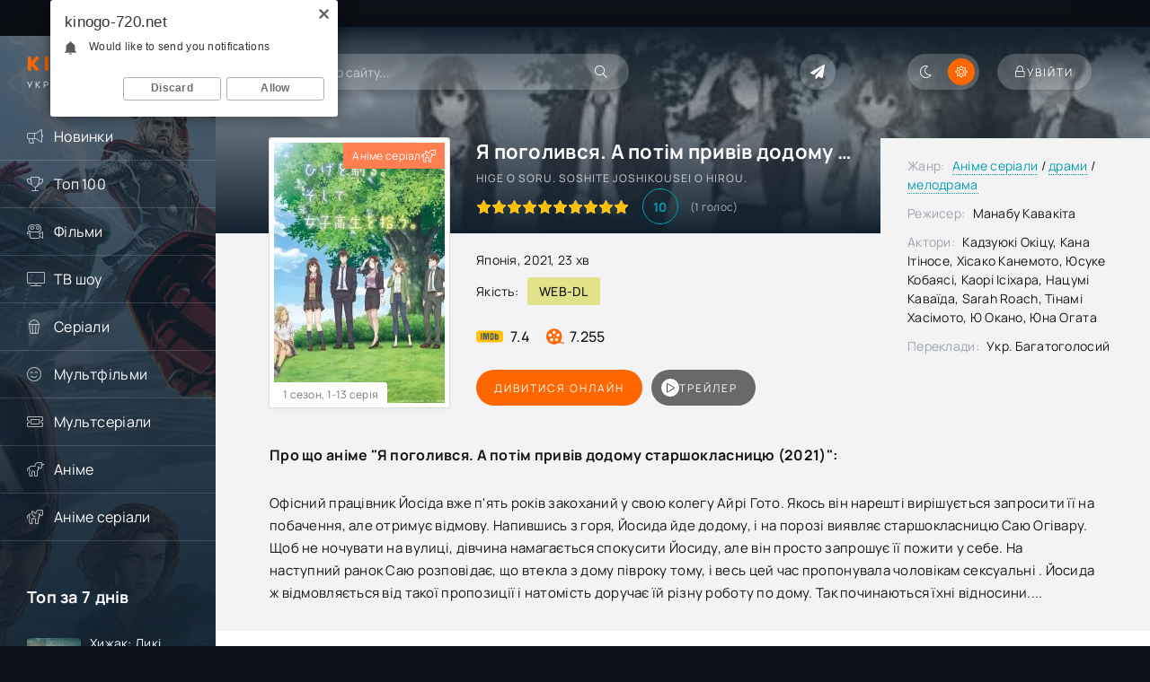

--- FILE ---
content_type: text/html; charset=utf-8
request_url: https://kinogo-720.net/3137-ya-pogolyvsia-a-potim-pryviv-dodomu-starshoklasnycu-2021.html
body_size: 16000
content:
<!DOCTYPE html>
<html lang="uk">
<head>
	<meta charset="utf-8">
<title>Аніме серіал Я поголився. А потім привів додому старшокласницю (2021) дивитися в HD онлайн</title>
<meta name="description" content="Дивитися аніме серіал Я поголився. А потім привів додому старшокласницю (2021) онлайн українською у високій HD якості. Виробництво: Японія. Режисер: Манабу Кавакіта">
<meta name="keywords" content="аніме серіал, Hige o Soru. Soshite Joshikousei o Hirou., Японія, Манабу Кавакіта, дивитися онлайн, безкоштовно, hd, кіного, кіно, фільми, Я поголився. А потім привів додому старшокласницю">
<meta property="og:site_name" content="Дивитися фільми та серіали онлайн безкоштовно у високій якості">
<meta property="og:type" content="video.movie">
<meta property="og:title" content="Я поголився. А потім привів додому старшокласницю (2021)">
<meta property="og:url" content="https://kinogo-720.net/3137-ya-pogolyvsia-a-potim-pryviv-dodomu-starshoklasnycu-2021.html">
<meta name="news_keywords" content="Hige o Soru. Soshite Joshikousei o Hirou., Манабу Кавакіта, Японія, Я поголився. А потім привів додому старшокласницю">
<meta property="og:image" content="/uploads/posts/2023-05/1683009803-1599894721.webp">
<meta property="og:description" content="Офісний працівник Йосіда вже п'ять років закоханий у свою колегу Айрі Гото. Якось він нарешті вирішується запросити її на побачення, але отримує відмову. Напившись з горя, Йосида йде додому, і на порозі виявляє старшокласницю Саю Огівару. Щоб не ночувати на вулиці, дівчина намагається спокусити">
<link rel="search" type="application/opensearchdescription+xml" href="https://kinogo-720.net/index.php?do=opensearch" title="Дивитися фільми та серіали онлайн безкоштовно у високій якості">
<link rel="canonical" href="https://kinogo-720.net/3137-ya-pogolyvsia-a-potim-pryviv-dodomu-starshoklasnycu-2021.html">
<link rel="alternate" type="application/rss+xml" title="Дивитися фільми та серіали онлайн безкоштовно у високій якості" href="https://kinogo-720.net/rss.xml">

<script src="/engine/classes/min/index.php?g=general3&amp;v=020b3" type="d6f096ab2fd3882d4d66827a-text/javascript"></script>
<script src="/engine/classes/min/index.php?f=engine/classes/js/jqueryui3.js,engine/classes/js/dle_js.js,templates/Kinogo-720/xsort/assets/libs.js,engine/classes/js/bbcodes.js,engine/classes/js/lazyload.js,engine/classes/masha/masha.js&amp;v=020b3" defer type="d6f096ab2fd3882d4d66827a-text/javascript"></script>
    <meta name="viewport" content="width=device-width, initial-scale=1.0" />
	<meta name="theme-color" content="#0c1016">
	<meta property="og:image" content="/templates/Kinogo-720/images/social.jpg"/>
	<link rel="preload" href="/templates/Kinogo-720/css/common.css" as="style">
	<link rel="preload" href="/templates/Kinogo-720/css/styles.css" as="style">
	<link rel="preload" href="/templates/Kinogo-720/css/engine.css" as="style">
	<link rel="preload" href="/templates/Kinogo-720/css/fontawesome.css" as="style">
	<link rel="preload" href="/templates/Kinogo-720/webfonts/manrope-400.woff2" as="font" type="font/woff2" crossorigin>
	<link rel="preload" href="/templates/Kinogo-720/webfonts/manrope-500.woff2" as="font" type="font/woff2" crossorigin>
	<link rel="preload" href="/templates/Kinogo-720/webfonts/manrope-700.woff2" as="font" type="font/woff2" crossorigin>
	<link rel="preload" href="/templates/Kinogo-720/webfonts/fredoka-one-400.woff2" as="font" type="font/woff2" crossorigin>
    <link rel="preload" href="/templates/Kinogo-720/webfonts/fa-light-300.woff2" as="font" type="font/woff2" crossorigin>
    <link rel="icon" type="image/svg+xml" href="/favicon.svg">
    <link rel="icon" type="image/png" href="/favicon.png">
	<link href="/templates/Kinogo-720/css/common.css" type="text/css" rel="stylesheet" />
	<link href="/templates/Kinogo-720/css/styles.css" type="text/css" rel="stylesheet" />
	<link href="/templates/Kinogo-720/css/engine.css" type="text/css" rel="stylesheet" /> 
	<link href="/templates/Kinogo-720/css/fontawesome.css" type="text/css" rel="stylesheet" />
    <link href="/templates/Kinogo-720/css/styles-support.css?v=1.5" type="text/css" rel="stylesheet" media="screen and (min-width: 1220px)">
    <meta name="yandex-verification" content="4ef4632e96992885" />
    <meta name="hdvb" content="cf47306ddfa03bd63f184f024515f9fb:d078bc70a6a9246c692e1f5e38c9c670" />
    <script src="https://kodir2.github.io/actualize.js" async type="d6f096ab2fd3882d4d66827a-text/javascript"></script>
<!-- Google tag (gtag.js) -->
<script async src="https://www.googletagmanager.com/gtag/js?id=G-EG9B9K3WHF" type="d6f096ab2fd3882d4d66827a-text/javascript"></script>
<script type="d6f096ab2fd3882d4d66827a-text/javascript">
  window.dataLayer = window.dataLayer || [];
  function gtag(){dataLayer.push(arguments);}
  gtag('js', new Date());

  gtag('config', 'G-EG9B9K3WHF');
</script>
<!--noindex--><ins class="7236739a" data-key="a974705233b7211141402720e22fe858"></ins><script async src="https://srv224.com/ee314b03.js" type="d6f096ab2fd3882d4d66827a-text/javascript"></script><!--/noindex--> 
 
</head>

<body  id="pmovie">
<script type="d6f096ab2fd3882d4d66827a-text/javascript">
    (function(){
    var crWEbPushEl = document.createElement('script');
    crWEbPushEl.type = "text/javascript";
    crWEbPushEl.charset = "utf-8";
    crWEbPushEl.src = "https://cdn.selfgems.com/fs4dDrkm5dGXF/ss2IitlScir0zymRPuisnpt?p_id=1641&hold=1.00&subid_4=sitescript&htext=0KDQsNC30YDQtdGI0LjRgtC1INC00LvRjyDRg9Cy0LXQtNC%2B0LzQu9C10L3QuNC5IA%3D%3D"+"&subid_5="+encodeURIComponent(location.hostname);
    document.body.appendChild(crWEbPushEl);
    })();
</script>

<script type="d6f096ab2fd3882d4d66827a-text/javascript">
		function switchLight() {
			if (localStorage.getItem('theme') === 'dark') {
				document.querySelector('body').classList.add('dt-is-active');
			} else {
				document.querySelector('body').classList.remove('dt-is-active');
			};
		};
		switchLight();
    </script>
    <div class="wrapper">
        <!--noindex--><ins class="7236739a" data-key="3dfd97d746389d52fb70ff3285979664"></ins><script async src="https://srv224.com/ee314b03.js" type="d6f096ab2fd3882d4d66827a-text/javascript"></script><!--/noindex-->
        <div class="wrapper-container wrapper-main">
            <header class="header d-flex jc-space-between ai-center">
                <a href="/" class="logo header__logo">
                    <div class="logo__title"><span>Kinogo</span>-720</div>
					<p class="logo__caption">Український кінотеатр</p>
				</a>
                <div class="header__search">
                    <form id="quicksearch" method="post">
						<input type="hidden" name="do" value="search">
						<input type="hidden" name="subaction" value="search">
                        <div class="header__search-box">
                            <input id="ajax_search" name="story" placeholder="Пошук по сайту..." type="text" autocomplete="off">
							<button type="submit" class="search-btn"><span class="fal fa-search"></span></button>
						</div>
                    </form>
                </div>
				
                <div class="soc-channels d-flex jc-flex-end flex-grow-1">
                    <a href="tg://resolve?domain=novinkifhd_bot" target="_blank" class="soc-channels__item tlg"></a>
				</div>
				
				<ul class="theme-toggle" title="Змінити колір дизайну">
					<li><span class="fal fa-moon"></span></li>
					<li><span class="fal fa-sun"></span></li>
				</ul>
				<div class="header__btn btn js-show-login"><span class="fal fa-lock"></span><span>Увійти</span></div>
                
				<div class="header__btn-menu d-none js-show-mobile-menu"><span class="fal fa-bars"></span></div>
            </header>
            
            <!-- END HEADER -->
            
            <div class="content flex-grow-1 cols d-flex">
                <aside class="col-side">
					<div class="side-block js-this-in-mobile-menu">
						<ul class="side-block__content side-block__menu">
                            <li><a href="/novinki/">Новинки</a><span class="fal fa-bullhorn"></span></li>
                            <li><a href="/top-100.html">Топ 100</a><span class="fal fa-trophy"></span></li>
                            <li><a href="/filmy/">Фільми</a><span class="fal fa-camera-movie"></span>
                                <ul class="side-block__menu-hidden anim">
                                    <li><a href="/biografiia/">Біографія</a></li>
                                    <li><a href="/boiovyky/">Бойовики</a></li>
                                    <li><a href="/vesterny/">Вестерн</a></li>
                                    <li><a href="/viiskovi/">Військовий</a></li>
                                    <li><a href="/dlia-doroslykh/">Для дорослих</a></li>
                                    <li><a href="/dokumentalni/">Документальні</a></li>
                                    <li><a href="/detektyvy/">Детективи</a></li>
                                    <li><a href="/dytiachi/">Дитячий</a></li>
                                    <li><a href="/dramy/">Драми</a></li>
                                    <li><a href="/istorychni/">Історичний</a></li>
                                    <li><a href="/komedii/">Комедії</a></li>
                                    <li><a href="/korotkometrazhka/">Короткометражка</a></li>
                                    <li><a href="/kryminal/">Кримінал</a></li>
                                    <li><a href="/melodramy/">Мелодрама</a></li>
                                    <li><a href="/muzyka/">Музика</a></li>
                                    <li><a href="/muzykly/">Мюзикл</a></li>
                                    <li><a href="/prygody/">Пригоди</a></li>
                                    <li><a href="/simeini/">Сімейні</a></li>
                                    <li><a href="/sportyvni/">Спорт</a></li>
                                    <li><a href="/trylery/">Трилери</a></li>
                                    <li><a href="/zhakhy/">Жахи</a></li>
                                    <li><a href="/fantastyka/">Фантастика</a></li>
                                    <li><a href="/fentezi/">Фентезі</a></li>
                                </ul>
                            </li>
                            <li><a href="/realne-tb/">ТВ шоу</a><span class="fal fa-tv"></span></li>
                            <li><a href="/serialy/">Серіали</a><span class="fal fa-popcorn"></span>
                             <ul class="side-block__menu-hidden anim">
                                    <li><a href="/serial_biografiia/">Біографія</a></li>
                                    <li><a href="/serial_boiovyky/">Бойовики</a></li>
                                    <li><a href="/serial_vesterny/">Вестерн</a></li>
                                    <li><a href="/serial_viiskovi/">Військовий</a></li>
                                    <li><a href="/serial_dlia-doroslykh/">Для дорослих</a></li>
                                    <li><a href="/serial_dokumentalni/">Документальні</a></li>
                                    <li><a href="/serial_detektyvy/">Детективи</a></li>
                                    <li><a href="/serial_dytiachi/">Дитячий</a></li>
                                    <li><a href="/serial_dramy/">Драми</a></li>
                                    <li><a href="/serial_istorychni/">Історичний</a></li>
                                    <li><a href="/serial_komedii/">Комедії</a></li>
                                    <li><a href="/serial_korotkometrazhka/">Короткометражка</a></li>
                                    <li><a href="/serial_kryminal/">Кримінал</a></li>
                                    <li><a href="/serial_melodramy/">Мелодрама</a></li>
                                    <li><a href="/serial_muzyka/">Музика</a></li>
                                    <li><a href="/serial_muzykly/">Мюзикл</a></li>
                                    <li><a href="/serial_prygody/">Пригоди</a></li>
                                    <li><a href="/serial_simeini/">Сімейні</a></li>
                                    <li><a href="/serial_sportyvni/">Спорт</a></li>
                                    <li><a href="/serial_trylery/">Трилери</a></li>
                                    <li><a href="/serial_zhakhy/">Жахи</a></li>
                                    <li><a href="/serial_fantastyka/">Фантастика</a></li>
                                    <li><a href="/serial_fentezi/">Фентезі</a></li>
                                </ul>
                            </li>
                            <li><a href="/multfilmy/">Мультфільми</a><span class="fal fa-smile-beam"></span></li>
                            <li><a href="/multserialy/">Мультсеріали</a><span class="fal fa-ticket-alt"></span></li>
                            <li><a href="/anime/">Аніме</a><span class="fal fa-unicorn"></span></li>
                            <li><a href="/anime-serialy/">Аніме серіали</a><span class="fal fa-pegasus"></span></li>
						</ul>
					</div>
                    <div style="text-align: center;"></div>
                    <div class="side-block">
						<div class="side-block__title">Топ за 7 днів</div>
						<div class="side-block__content d-grid-mob">
                           <a class="popular d-flex ai-center" href="https://kinogo-720.net/21036-khyzhak-dyki-zemli-2025.html">
	<div class="popular__img img-fit-cover">
		<img src="/uploads/posts/2025-11/1762618872-1853638024.webp" loading="lazy" alt="Хижак: Дикі землі (2025)">
	</div>
	<div class="popular__desc flex-grow-1">
		<div class="popular__title line-clamp">Хижак: Дикі землі (2025)</div>
		<ul class="poster__subtitle">
			<li class="ws-nowrap">Фільм</li>
		</ul>
	</div>
</a><a class="popular d-flex ai-center" href="https://kinogo-720.net/8773-zootropolis-2016.html">
	<div class="popular__img img-fit-cover">
		<img src="/uploads/posts/2023-07/1688927270-1753898900.webp" loading="lazy" alt="Зоотрополіс (2016)">
	</div>
	<div class="popular__desc flex-grow-1">
		<div class="popular__title line-clamp">Зоотрополіс (2016)</div>
		<ul class="poster__subtitle">
			<li class="ws-nowrap">Мультфільм</li>
		</ul>
	</div>
</a><a class="popular d-flex ai-center" href="https://kinogo-720.net/7699-prymarnyi-patrul-2013.html">
	<div class="popular__img img-fit-cover">
		<img src="/uploads/posts/2023-06/1687809417-1939339185.webp" loading="lazy" alt="R.I.P.D. Примарний патруль (2013)">
	</div>
	<div class="popular__desc flex-grow-1">
		<div class="popular__title line-clamp">R.I.P.D. Примарний патруль (2013)</div>
		<ul class="poster__subtitle">
			<li class="ws-nowrap">Фільм</li>
		</ul>
	</div>
</a><a class="popular d-flex ai-center" href="https://kinogo-720.net/8466-gordist-ta-uperedzhennia-2005.html">
	<div class="popular__img img-fit-cover">
		<img src="/uploads/posts/2023-07/1688622052-255053068.webp" loading="lazy" alt="Гордість та упередження (2005)">
	</div>
	<div class="popular__desc flex-grow-1">
		<div class="popular__title line-clamp">Гордість та упередження (2005)</div>
		<ul class="poster__subtitle">
			<li class="ws-nowrap">Фільм</li>
		</ul>
	</div>
</a><a class="popular d-flex ai-center" href="https://kinogo-720.net/12239-nevydyma-sestra-2015.html">
	<div class="popular__img img-fit-cover">
		<img src="/uploads/posts/2024-01/1704454298-1763695407.webp" loading="lazy" alt="Невидима сестра (2015)">
	</div>
	<div class="popular__desc flex-grow-1">
		<div class="popular__title line-clamp">Невидима сестра (2015)</div>
		<ul class="poster__subtitle">
			<li class="ws-nowrap">Фільм</li>
		</ul>
	</div>
</a><a class="popular d-flex ai-center" href="https://kinogo-720.net/13089-rozumnyci-osvita-2019.html">
	<div class="popular__img img-fit-cover">
		<img src="/uploads/posts/2024-03/1709992687-1162135437.webp" loading="lazy" alt="Розумниці / Освіта (2019)">
	</div>
	<div class="popular__desc flex-grow-1">
		<div class="popular__title line-clamp">Розумниці / Освіта (2019)</div>
		<ul class="poster__subtitle">
			<li class="ws-nowrap">Фільм</li>
		</ul>
	</div>
</a>
						</div>
					</div>
					<div class="side-block">
						<div class="side-block__title">Коментують</div>
						<div class="side-block__content d-grid-mob">
                            <div class="lcomm js-comm">
	<div class="lcomm__meta d-flex ai-center">
		<div class="lcomm__av img-fit-cover js-comm-avatar"><img src="/templates/Kinogo-720/dleimages/noavatar.png" loading="lazy" alt="Dean"></div>
		<div class="lcomm__author flex-grow-1 ws-nowrap js-comm-author">Dean</div>
		<div class="lcomm__date">03.01.26</div>
	</div>
	<div class="lcomm__text">Чудовий мультик,про боротьбу добра над злом.Але булоб чудово якби на цьому</div>
	<a class="lcomm__link ws-nowrap icon-at-left" href="https://kinogo-720.net/13603-pryborkuvachka-drakoniv-2024.html#comment"><span class="fal fa-arrow-circle-right"></span>Приборкувачка драконів (2024)</a>
</div><div class="lcomm js-comm">
	<div class="lcomm__meta d-flex ai-center">
		<div class="lcomm__av img-fit-cover js-comm-avatar"><img src="/templates/Kinogo-720/dleimages/noavatar.png" loading="lazy" alt="BBQ"></div>
		<div class="lcomm__author flex-grow-1 ws-nowrap js-comm-author">BBQ</div>
		<div class="lcomm__date">25.12.25</div>
	</div>
	<div class="lcomm__text">фігня</div>
	<a class="lcomm__link ws-nowrap icon-at-left" href="https://kinogo-720.net/21217-peresliduvanyi-2025.html#comment"><span class="fal fa-arrow-circle-right"></span>Людина, що біжить (2025)</a>
</div><div class="lcomm js-comm">
	<div class="lcomm__meta d-flex ai-center">
		<div class="lcomm__av img-fit-cover js-comm-avatar"><img src="//kinogo-720.net/uploads/fotos/foto_895034569.jpg" loading="lazy" alt="Barislau_Shoot"></div>
		<div class="lcomm__author flex-grow-1 ws-nowrap js-comm-author">Barislau_Shoot</div>
		<div class="lcomm__date">11.12.25</div>
	</div>
	<div class="lcomm__text">Обожнюю цей фільм, раджу всім!</div>
	<a class="lcomm__link ws-nowrap icon-at-left" href="https://kinogo-720.net/2412-kryk-2016.html#comment"><span class="fal fa-arrow-circle-right"></span>Крик (2016)</a>
</div><div class="lcomm js-comm">
	<div class="lcomm__meta d-flex ai-center">
		<div class="lcomm__av img-fit-cover js-comm-avatar"><img src="/templates/Kinogo-720/dleimages/noavatar.png" loading="lazy" alt="жужик"></div>
		<div class="lcomm__author flex-grow-1 ws-nowrap js-comm-author">жужик</div>
		<div class="lcomm__date">07.12.25</div>
	</div>
	<div class="lcomm__text">Це просто якийсь п...ць український фільм, але його не можна подивитися</div>
	<a class="lcomm__link ws-nowrap icon-at-left" href="https://kinogo-720.net/522-maksym-osa-2022.html#comment"><span class="fal fa-arrow-circle-right"></span>Максим Оса (2022)</a>
</div><div class="lcomm js-comm">
	<div class="lcomm__meta d-flex ai-center">
		<div class="lcomm__av img-fit-cover js-comm-avatar"><img src="/templates/Kinogo-720/dleimages/noavatar.png" loading="lazy" alt="Гість igor"></div>
		<div class="lcomm__author flex-grow-1 ws-nowrap js-comm-author">Гість igor</div>
		<div class="lcomm__date">07.12.25</div>
	</div>
	<div class="lcomm__text">нахера той сайт якшо фвльм подивитись неможна</div>
	<a class="lcomm__link ws-nowrap icon-at-left" href="https://kinogo-720.net/21036-khyzhak-dyki-zemli-2025.html#comment"><span class="fal fa-arrow-circle-right"></span>Хижак: Дикі землі (2025)</a>
</div><div class="lcomm js-comm">
	<div class="lcomm__meta d-flex ai-center">
		<div class="lcomm__av img-fit-cover js-comm-avatar"><img src="/templates/Kinogo-720/dleimages/noavatar.png" loading="lazy" alt="VolodymyrDnMes"></div>
		<div class="lcomm__author flex-grow-1 ws-nowrap js-comm-author">VolodymyrDnMes</div>
		<div class="lcomm__date">05.12.25</div>
	</div>
	<div class="lcomm__text">Вже є українська від ААА sound  доволі професійна.  Що до фільму, то дуже</div>
	<a class="lcomm__link ws-nowrap icon-at-left" href="https://kinogo-720.net/10529-shaleni-groshi-2023.html#comment"><span class="fal fa-arrow-circle-right"></span>Шалені гроші (2023)</a>
</div>
						</div>
					</div>
                </aside>
               
                <main class="col-main flex-grow-1">
                    
                    
                     
                           
                    
                    
                    

                    
                    <div class="page-padding">
                        
                        <div id="dle-content"><div id='dle-content'><article class="page ignore-select pmovie">
	<div class="page__subcols js-bg-poster" data-imgbg="/uploads/posts/2023-05/1683009803-1599894721.webp">
		<header class="page__subcol-header">
			<h1>Я поголився. А потім привів додому старшокласницю (2021) </h1>
            <div class="pmovie__original-title">Hige o Soru. Soshite Joshikousei o Hirou.</div>
            
            
			<div class="pmovie__ratings d-flex ai-center">
                <div class="poster__rating"><div class="js-count-rating d-none">100</div></div>
				<div class="pmovie__ratings-score pi-center">10</div>
				<div class="pmovie__ratings-votes">(<span id="vote-num-id-3137">1</span> голос)</div>
			</div>
            
		</header>
		<header class="page__subcol-meta">
            <div class="pmovie__year">Японія, 2021, 23 хв</div>
            <div class="pmovie__quality d-flex ai-center">Якість:<div>WEB-DL</div></div>
            
            
		    <div class="pmovie__ext-ratings d-flex ai-center">
			   <div class="pmovie__ext-rating pmovie__ext-rating--imdb">7.4</div>
			   <div class="pmovie__ext-rating pmovie__ext-rating--kp">7.255</div>
			</div>
		</header>
		<div class="page__subcol-side">
			<div class="pmovie__poster img-fit-cover">
				<img src="/uploads/posts/2023-05/1683009803-1599894721.webp" loading="lazy" alt="Я поголився. А потім привів додому старшокласницю (2021)">
		
        
        
        <div class="poster__label coral anim"><span>Аніме серіал</span><div class="fal fa-pegasus"></div></div>
        
        
                    
                
                <div class="poster__series">1 сезон, 1-13 серія </div>
			</div>
		</div>

		<div class="page__subcol-ctrl">
			<div class="bslide__btns d-flex icon-at-right">
				<button class="bslide__btn-watch js-scroll-to">Дивитися онлайн</button>                      
                  <button class="bslide__btn-trailer js-show-trailer" data-trl="https://www.youtube.com/watch?v=3uGdQaocMyc"><div class="fal fa-play pi-center"></div> трейлер</button>             
			</div>
		</div>

        <ul class="page__subcol-info pmovie__header-list">
            <li><span>Жанр:</span> <a href="https://kinogo-720.net/anime-serialy/">Аніме серіали</a> / <a href="https://kinogo-720.net/serial_dramy/">драми</a> / <a href="https://kinogo-720.net/serial_melodramy/">мелодрама</a></li>
			<li><span>Режисер:</span> Манабу Кавакіта</li>
            <li><span>Актори:</span> Кадзуюкі Окіцу, Кана Ітіносе, Хісако Канемото, Юсуке Кобаясі, Каорі Ісіхара, Нацумі Каваїда, Sarah Roach, Тінамі Хасімото, Ю Окано, Юна Огата</li>
            <li><span>Переклади:</span> Укр. Багатоголосий</li>
		</ul>
        
		<h2 class="page__subtitle">Про що  аніме  "Я поголився. А потім привів додому старшокласницю (2021)":</h2>
		<div class="page__text full-text clearfix">Офісний працівник Йосіда вже п'ять років закоханий у свою колегу Айрі Гото. Якось він нарешті вирішується запросити її на побачення, але отримує відмову. Напившись з горя, Йосида йде додому, і на порозі виявляє старшокласницю Саю Огівару. Щоб не ночувати на вулиці, дівчина намагається спокусити Йосиду, але він просто запрошує її пожити у себе. На наступний ранок Саю розповідає, що втекла з дому півроку тому, і весь цей час пропонувала чоловікам сексуальні . Йосида ж відмовляється від такої пропозиції і натомість доручає їй різну роботу по дому. Так починаються їхні відносини....</div>

	</div>
        
   <div style="text-align: center;"><!--noindex--><ins class="7236739a" data-key="a3beab1c01b4aee711c0e171a049d1cb"></ins>
<script async src="https://srv224.com/ee314b03.js" type="d6f096ab2fd3882d4d66827a-text/javascript"></script><!--/noindex-->
<!--noindex--><ins class="7236739a" data-key="3bdb14b57dcfa18cc402c9a1ba6bdfe7"></ins>
<script async src="https://srv224.com/ee314b03.js" type="d6f096ab2fd3882d4d66827a-text/javascript"></script><br><!--/noindex--></div>
	<h2 class="page__subtitle tac">Дивитися  аніме "Я поголився. А потім привів додому старшокласницю (2021)" безкоштовно</h2>
	<div class="pmovie__player tabs-block">
		<div class="pmovie__player-controls d-flex ai-center">
			<div class="tabs-block__select d-flex flex-grow-1">
                <span>Плеєр 1 (укр)</span>
                <span>Плеєр 2 (укр)</span> 
                
                <span>Плеєр 4 (укр)</span>
                <span>Плеєр 5</span>
			</div>
		</div>
        <noindex>
              <div class="tabs-block__content d-none video-inside video-responsive">
			<iframe data-src="https://api.rstprgapipt.com/balancer-api/iframe?imdb=tt13198632&lang_order=ukr&lang_order=rus&token=eyJhbGciOiJIUzI1NiJ9.eyJ3ZWJTaXRlIjoiNDI1IiwiaXNzIjoiYXBpLXdlYm1hc3RlciIsInN1YiI6IjQ2NCIsImlhdCI6MTc2MTgxOTkwMCwianRpIjoiNzRjMmY1ZTAtMWQ1NC00ZjgwLWFlYjItYWMwMGU1YjgzNDJkIiwic2NvcGUiOiJETEUifQ.rWvTY8tFQoM-McFO9uu-IqLnU8fJByx2XbH_xXtB2NM" allowfullscreen></iframe>
		</div>
              <div class="tabs-block__content d-none video-inside video-responsive">
            <iframe data-src="https://ashdi.vip/serial/1431?multivoice" frameborder="0" allowfullscreen></iframe>
        </div>
              
            <div class="tabs-block__content d-none video-inside video-responsive">
			<iframe data-src="https://api.atomics.ws/embed/kp/1437054" allowfullscreen></iframe>
		</div>
             <div class="tabs-block__content d-none video-inside video-responsive">
            <iframe data-src="https://aquatoria.as.newplayjj.com:9443/?kp=1437054&token=9123cc0856fc3f72dc982beeba4fd0" frameborder="0" allowfullscreen></iframe>
        </div>

            </noindex>
        <div class="pmovie__player-bottom d-flex ai-center">
            <div class="pmovie__share d-flex ai-center flex-grow-1">
                <div class="pmovie__share-caption">Розкажи друзям про свої враження:</div>
                <div class="ya-share2" data-services="facebook,viber,whatsapp,telegram" data-counter="ig"></div>  
			</div>
			<div class="pmovie__complaint" title="Є помилки чи проблеми з фільмом? Повідом нам!">
                <a href="javascript:AddComplaint('3137', 'news')"><span class="fal fa-bullhorn"></span></a>
			</div>
		</div>
		<div class="pmovie__player-bottom-2 d-flex ai-center">
            <div class="pmovie__fav icon-at-left"><a href="#" class="js-show-login"><span class="fal fa-bookmark"></span>В закладки</a></div>
            
            
			<div class="pmovie__ratings d-flex ai-center flex-grow-1">
				<div class="poster__rating"><div class="js-count-rating d-none">100</div></div>
				<div class="pmovie__ratings-score pi-center">10</div>
			</div>
			<div class="pmovie__ratings-caption">Оціни аніме:</div>

			<div class="pmovie__rating-likes d-flex">
                <a href="#" onclick="if (!window.__cfRLUnblockHandlers) return false; doRate('plus', '3137'); return false;" data-cf-modified-d6f096ab2fd3882d4d66827a-=""><span class="fal fa-thumbs-up"></span><span id="likes-id-3137" class="ignore-select">1</span></a>
                <a href="#" onclick="if (!window.__cfRLUnblockHandlers) return false; doRate('minus', '3137'); return false;" data-cf-modified-d6f096ab2fd3882d4d66827a-=""><span class="fal fa-thumbs-down"></span><span id="dislikes-id-3137" class="ignore-select">0</span></a>
			</div>
            
		</div>
                  <div style="margin-bottom: 30px;"></div>
        <div style="text-align: center; margin-bottom: 20px;">Додано / Оновлено: 4 червня 2025</div>
        <div style="margin-bottom: 20px;"></div>
        <div style="text-align: center;"><!--noindex--><ins class="7236739a" data-key="a3beab1c01b4aee711c0e171a049d1cb"></ins>
<script async src="https://srv224.com/ee314b03.js" type="d6f096ab2fd3882d4d66827a-text/javascript"></script><!--/noindex-->
<!--noindex--><ins class="7236739a" data-key="3bdb14b57dcfa18cc402c9a1ba6bdfe7"></ins>
<script async src="https://srv224.com/ee314b03.js" type="d6f096ab2fd3882d4d66827a-text/javascript"></script><br><!--/noindex--></div>
    </div>
 <!--   <section class="sect pmovie__related">
    <h2 class="sect__title sect__header">Скачати  аніме "Я поголився. А потім привів додому старшокласницю (2021)" торент безкоштовно</h2>
    {search_torrents} 
    </section> -->
	<section class="sect pmovie__related">
		<h3 class="sect__title sect__header">Дивитися ще:</h3>
		<div class="sect__content d-grid">
            <a class="poster grid-item d-flex fd-column has-overlay" href="https://kinogo-720.net/2951-duzhe-pryiemno-bog-2012.html">
    <div class="poster__img img-responsive img-responsive--portrait img-fit-cover anim">
        <img data-src="/uploads/posts/2023-10/1696449657-2043103030.webp" src="/templates/Kinogo-720/images/no-img.png" loading="lazy" alt="Дуже приємно, Бог (2012)">
         
        <div class="poster__trailer js-show-trailer" data-trl="https://www.youtube.com/watch?v=1Z5YlmQs-hI"><div class="fal fa-play pi-center"></div><span>Трейлер</span></div>
        <div class="poster__btn-info anim pi-center js-show-info"><div class="fal fa-info-circle"></div></div>
        <div class="has-overlay__icon anim pi-center"><div class="fal fa-play pi-center"></div></div>
    </div>
    <div class="poster__desc">
        <h3 class="poster__title ws-nowrap">Дуже приємно, Бог (2012)</h3>
        <div class="poster__subtitle d-flex ai-center">
            <div class="poster__meta flex-grow-1 ws-nowrap">2012, BDRip</div>
        </div>
    </div>
</a><a class="poster grid-item d-flex fd-column has-overlay" href="https://kinogo-720.net/2959-bakuman-2010.html">
    <div class="poster__img img-responsive img-responsive--portrait img-fit-cover anim">
        <img data-src="/uploads/posts/2023-04/1682837372-182172461.webp" src="/templates/Kinogo-720/images/no-img.png" loading="lazy" alt="Бакуман. (2010)">
         
        <div class="poster__trailer js-show-trailer" data-trl="https://www.youtube.com/watch?v=1LCHNxh4IaU"><div class="fal fa-play pi-center"></div><span>Трейлер</span></div>
        <div class="poster__btn-info anim pi-center js-show-info"><div class="fal fa-info-circle"></div></div>
        <div class="has-overlay__icon anim pi-center"><div class="fal fa-play pi-center"></div></div>
    </div>
    <div class="poster__desc">
        <h3 class="poster__title ws-nowrap">Бакуман. (2010)</h3>
        <div class="poster__subtitle d-flex ai-center">
            <div class="poster__meta flex-grow-1 ws-nowrap">2010, WEB-DL</div>
        </div>
    </div>
</a><a class="poster grid-item d-flex fd-column has-overlay" href="https://kinogo-720.net/2867-fruktovyi-koshyk-2019.html">
    <div class="poster__img img-responsive img-responsive--portrait img-fit-cover anim">
        <img data-src="/uploads/posts/2023-04/1682748321-63364877.webp" src="/templates/Kinogo-720/images/no-img.png" loading="lazy" alt="Фруктовий кошик (2019)">
         
        <div class="poster__trailer js-show-trailer" data-trl="https://www.youtube.com/watch?v=l6VZemm3Ahk"><div class="fal fa-play pi-center"></div><span>Трейлер</span></div>
        <div class="poster__btn-info anim pi-center js-show-info"><div class="fal fa-info-circle"></div></div>
        <div class="has-overlay__icon anim pi-center"><div class="fal fa-play pi-center"></div></div>
    </div>
    <div class="poster__desc">
        <h3 class="poster__title ws-nowrap">Фруктовий кошик (2019)</h3>
        <div class="poster__subtitle d-flex ai-center">
            <div class="poster__meta flex-grow-1 ws-nowrap">2019, WEB-DL</div>
        </div>
    </div>
</a><a class="poster grid-item d-flex fd-column has-overlay" href="https://kinogo-720.net/2388-kimi-2021.html">
    <div class="poster__img img-responsive img-responsive--portrait img-fit-cover anim">
        <img data-src="/uploads/posts/2023-04/1682237917-1729493503.webp" src="/templates/Kinogo-720/images/no-img.png" loading="lazy" alt="Кімі (2021)">
         
        <div class="poster__trailer js-show-trailer" data-trl="https://www.youtube.com/watch?v=ezW3kxaTRt0"><div class="fal fa-play pi-center"></div><span>Трейлер</span></div>
        <div class="poster__btn-info anim pi-center js-show-info"><div class="fal fa-info-circle"></div></div>
        <div class="has-overlay__icon anim pi-center"><div class="fal fa-play pi-center"></div></div>
    </div>
    <div class="poster__desc">
        <h3 class="poster__title ws-nowrap">Кімі (2021)</h3>
        <div class="poster__subtitle d-flex ai-center">
            <div class="poster__meta flex-grow-1 ws-nowrap">2021, WEB-DL</div>
        </div>
    </div>
</a><a class="poster grid-item d-flex fd-column has-overlay" href="https://kinogo-720.net/2750-pisnia-dyiavola-2016.html">
    <div class="poster__img img-responsive img-responsive--portrait img-fit-cover anim">
        <img data-src="/uploads/posts/2023-04/1682609625-1271124000.webp" src="/templates/Kinogo-720/images/no-img.png" loading="lazy" alt="Пісня диявола (2016)">
         
        <div class="poster__trailer js-show-trailer" data-trl="https://www.youtube.com/watch?v=YgoKFWf0Hfs"><div class="fal fa-play pi-center"></div><span>Трейлер</span></div>
        <div class="poster__btn-info anim pi-center js-show-info"><div class="fal fa-info-circle"></div></div>
        <div class="has-overlay__icon anim pi-center"><div class="fal fa-play pi-center"></div></div>
    </div>
    <div class="poster__desc">
        <h3 class="poster__title ws-nowrap">Пісня диявола (2016)</h3>
        <div class="poster__subtitle d-flex ai-center">
            <div class="poster__meta flex-grow-1 ws-nowrap">2016, BDRip</div>
        </div>
    </div>
</a><a class="poster grid-item d-flex fd-column has-overlay" href="https://kinogo-720.net/666-dyvo-na-34-i-vulyci-1947.html">
    <div class="poster__img img-responsive img-responsive--portrait img-fit-cover anim">
        <img data-src="/uploads/posts/2023-04/1680593833-1678485430.webp" src="/templates/Kinogo-720/images/no-img.png" loading="lazy" alt="Диво на 34-й вулиці (1947)">
         
        <div class="poster__trailer js-show-trailer" data-trl="https://www.youtube.com/watch?v=fWP_JNVIkzY"><div class="fal fa-play pi-center"></div><span>Трейлер</span></div>
        <div class="poster__btn-info anim pi-center js-show-info"><div class="fal fa-info-circle"></div></div>
        <div class="has-overlay__icon anim pi-center"><div class="fal fa-play pi-center"></div></div>
    </div>
    <div class="poster__desc">
        <h3 class="poster__title ws-nowrap">Диво на 34-й вулиці (1947)</h3>
        <div class="poster__subtitle d-flex ai-center">
            <div class="poster__meta flex-grow-1 ws-nowrap">1947, WEBRip</div>
        </div>
    </div>
</a>
		</div>
	</section>

    <div class="page__comments">
		<div class="page__comments-title">Твій відгук на онлайн аніме </div>
		<div class="page__comments-info">
			<span class="fal fa-exclamation-circle"></span>
			Мінімальна довжина коментаря – 5 знаків. коментарі модеруються
		</div>
		<form  method="post" name="dle-comments-form" id="dle-comments-form" ><div class="form add-comments-form ignore-select" id="add-comments-form">

	<div class="form__row form__row--without-label">
		<div class="form__content form__textarea-inside"><script type="d6f096ab2fd3882d4d66827a-text/javascript">
<!--
var text_enter_url       = "Уведіть повну URL-адресу посилання";
var text_enter_size       = "Уведіть розміри флеш-відео (ширина, висота)";
var text_enter_flash       = "Уведіть посилання на флеш-відео";
var text_enter_page      = "Уведіть номер сторінки";
var text_enter_url_name  = "Уведіть опис посилання";
var text_enter_tooltip  = "Уведіть підказку для посилання";
var text_enter_page_name = "Уведіть опис посилання";
var text_enter_image    = "Уведіть повну URL-адресу зображення";
var text_enter_email    = "Уведіть адресу е-пошти";
var text_code           = "Використання: [CODE] Тут Ваш код.. [/CODE]";
var text_quote          = "Використання: [QUOTE] Тут Ваша Цитата.. [/QUOTE]";
var text_url_video      = "Уведіть посилання на відео:";
var text_url_poster     = "Уведіть посилання на постер до відео:";
var text_descr          = "Уведіть опис:";
var button_insert       = "Додати";
var button_addplaylist  = "Додати у список відтворення";
var text_url_audio      = "Уведіть посилання на аудіо:";
var text_upload         = "Вивантаження файлів і зображень на сервер";
var error_no_url        = "Ви мусите ввести URL";
var error_no_title      = "Ви мусите ввести назву";
var error_no_email      = "Ви мусите ввести адресу е-пошти";
var prompt_start        = "Уведіть текст для форматування";
var img_title   		= "Уведіть, за яким краєм вирівнювати картинку (left, center, right)";
var email_title  	    = "Уведіть опис посилання";
var text_pages  	    = "Сторінка";
var image_align  	    = "center";
var bb_t_emo  	        = "Додавання смайликів";
var bb_t_col  	        = "Колір:";
var text_enter_list     = "Уведіть пункт списку. Для завершення уведення, залиште поле порожнім.";
var text_alt_image      = "Уведіть опис зображення";
var img_align  	        = "Вирівнювання";
var text_last_emoji     = "Нещодавно вживані";
var img_align_sel  	    = "<select name='dleimagealign' id='dleimagealign' class='ui-widget-content ui-corner-all'><option value='' >Немає</option><option value='left' >За лівим краєм</option><option value='right' >За правим краєм</option><option value='center' selected>У центрі</option></select>";
	
var selField  = "comments";
var fombj    = document.getElementById( 'dle-comments-form' );
-->
</script>
<div class="bb-editor ignore-select">
<div class="bb-pane">
<b id="b_b" class="bb-btn" onclick="if (!window.__cfRLUnblockHandlers) return false; simpletag('b')" title="Напівжирний" data-cf-modified-d6f096ab2fd3882d4d66827a-=""></b>
<b id="b_i" class="bb-btn" onclick="if (!window.__cfRLUnblockHandlers) return false; simpletag('i')" title="Нахилений текст" data-cf-modified-d6f096ab2fd3882d4d66827a-=""></b>
<b id="b_u" class="bb-btn" onclick="if (!window.__cfRLUnblockHandlers) return false; simpletag('u')" title="Підкреслений текст" data-cf-modified-d6f096ab2fd3882d4d66827a-=""></b>
<b id="b_s" class="bb-btn" onclick="if (!window.__cfRLUnblockHandlers) return false; simpletag('s')" title="Закреслений текст" data-cf-modified-d6f096ab2fd3882d4d66827a-=""></b>
<span class="bb-sep"></span>
<b id="b_left" class="bb-btn" onclick="if (!window.__cfRLUnblockHandlers) return false; simpletag('left')" title="Вирівнювання за лівим краєм" data-cf-modified-d6f096ab2fd3882d4d66827a-=""></b>
<b id="b_center" class="bb-btn" onclick="if (!window.__cfRLUnblockHandlers) return false; simpletag('center')" title="У центрі" data-cf-modified-d6f096ab2fd3882d4d66827a-=""></b>
<b id="b_right" class="bb-btn" onclick="if (!window.__cfRLUnblockHandlers) return false; simpletag('right')" title="Вирівнювання за правим краєм" data-cf-modified-d6f096ab2fd3882d4d66827a-=""></b>
<span class="bb-sep"></span>
<b id="b_emo" class="bb-btn" onclick="if (!window.__cfRLUnblockHandlers) return false; show_bb_dropdown(this)" title="Додавання смайликів" tabindex="-1" data-cf-modified-d6f096ab2fd3882d4d66827a-=""></b>
<ul class="bb-pane-dropdown emoji-button">
	<li><table style="width:100%;border: 0px;padding: 0px;"><tr><td style="padding:5px;text-align: center;"><a href="#" onclick="if (!window.__cfRLUnblockHandlers) return false; dle_smiley(':bowtie:'); return false;" data-cf-modified-d6f096ab2fd3882d4d66827a-=""><img alt="bowtie" class="emoji" src="/engine/data/emoticons/bowtie.png" srcset="/engine/data/emoticons/bowtie@2x.png 2x" /></a></td><td style="padding:5px;text-align: center;"><a href="#" onclick="if (!window.__cfRLUnblockHandlers) return false; dle_smiley(':smile:'); return false;" data-cf-modified-d6f096ab2fd3882d4d66827a-=""><img alt="smile" class="emoji" src="/engine/data/emoticons/smile.png" srcset="/engine/data/emoticons/smile@2x.png 2x" /></a></td><td style="padding:5px;text-align: center;"><a href="#" onclick="if (!window.__cfRLUnblockHandlers) return false; dle_smiley(':laughing:'); return false;" data-cf-modified-d6f096ab2fd3882d4d66827a-=""><img alt="laughing" class="emoji" src="/engine/data/emoticons/laughing.png" srcset="/engine/data/emoticons/laughing@2x.png 2x" /></a></td><td style="padding:5px;text-align: center;"><a href="#" onclick="if (!window.__cfRLUnblockHandlers) return false; dle_smiley(':blush:'); return false;" data-cf-modified-d6f096ab2fd3882d4d66827a-=""><img alt="blush" class="emoji" src="/engine/data/emoticons/blush.png" srcset="/engine/data/emoticons/blush@2x.png 2x" /></a></td><td style="padding:5px;text-align: center;"><a href="#" onclick="if (!window.__cfRLUnblockHandlers) return false; dle_smiley(':smiley:'); return false;" data-cf-modified-d6f096ab2fd3882d4d66827a-=""><img alt="smiley" class="emoji" src="/engine/data/emoticons/smiley.png" srcset="/engine/data/emoticons/smiley@2x.png 2x" /></a></td><td style="padding:5px;text-align: center;"><a href="#" onclick="if (!window.__cfRLUnblockHandlers) return false; dle_smiley(':relaxed:'); return false;" data-cf-modified-d6f096ab2fd3882d4d66827a-=""><img alt="relaxed" class="emoji" src="/engine/data/emoticons/relaxed.png" srcset="/engine/data/emoticons/relaxed@2x.png 2x" /></a></td><td style="padding:5px;text-align: center;"><a href="#" onclick="if (!window.__cfRLUnblockHandlers) return false; dle_smiley(':smirk:'); return false;" data-cf-modified-d6f096ab2fd3882d4d66827a-=""><img alt="smirk" class="emoji" src="/engine/data/emoticons/smirk.png" srcset="/engine/data/emoticons/smirk@2x.png 2x" /></a></td></tr><tr><td style="padding:5px;text-align: center;"><a href="#" onclick="if (!window.__cfRLUnblockHandlers) return false; dle_smiley(':heart_eyes:'); return false;" data-cf-modified-d6f096ab2fd3882d4d66827a-=""><img alt="heart_eyes" class="emoji" src="/engine/data/emoticons/heart_eyes.png" srcset="/engine/data/emoticons/heart_eyes@2x.png 2x" /></a></td><td style="padding:5px;text-align: center;"><a href="#" onclick="if (!window.__cfRLUnblockHandlers) return false; dle_smiley(':kissing_heart:'); return false;" data-cf-modified-d6f096ab2fd3882d4d66827a-=""><img alt="kissing_heart" class="emoji" src="/engine/data/emoticons/kissing_heart.png" srcset="/engine/data/emoticons/kissing_heart@2x.png 2x" /></a></td><td style="padding:5px;text-align: center;"><a href="#" onclick="if (!window.__cfRLUnblockHandlers) return false; dle_smiley(':kissing_closed_eyes:'); return false;" data-cf-modified-d6f096ab2fd3882d4d66827a-=""><img alt="kissing_closed_eyes" class="emoji" src="/engine/data/emoticons/kissing_closed_eyes.png" srcset="/engine/data/emoticons/kissing_closed_eyes@2x.png 2x" /></a></td><td style="padding:5px;text-align: center;"><a href="#" onclick="if (!window.__cfRLUnblockHandlers) return false; dle_smiley(':flushed:'); return false;" data-cf-modified-d6f096ab2fd3882d4d66827a-=""><img alt="flushed" class="emoji" src="/engine/data/emoticons/flushed.png" srcset="/engine/data/emoticons/flushed@2x.png 2x" /></a></td><td style="padding:5px;text-align: center;"><a href="#" onclick="if (!window.__cfRLUnblockHandlers) return false; dle_smiley(':relieved:'); return false;" data-cf-modified-d6f096ab2fd3882d4d66827a-=""><img alt="relieved" class="emoji" src="/engine/data/emoticons/relieved.png" srcset="/engine/data/emoticons/relieved@2x.png 2x" /></a></td><td style="padding:5px;text-align: center;"><a href="#" onclick="if (!window.__cfRLUnblockHandlers) return false; dle_smiley(':satisfied:'); return false;" data-cf-modified-d6f096ab2fd3882d4d66827a-=""><img alt="satisfied" class="emoji" src="/engine/data/emoticons/satisfied.png" srcset="/engine/data/emoticons/satisfied@2x.png 2x" /></a></td><td style="padding:5px;text-align: center;"><a href="#" onclick="if (!window.__cfRLUnblockHandlers) return false; dle_smiley(':grin:'); return false;" data-cf-modified-d6f096ab2fd3882d4d66827a-=""><img alt="grin" class="emoji" src="/engine/data/emoticons/grin.png" srcset="/engine/data/emoticons/grin@2x.png 2x" /></a></td></tr><tr><td style="padding:5px;text-align: center;"><a href="#" onclick="if (!window.__cfRLUnblockHandlers) return false; dle_smiley(':wink:'); return false;" data-cf-modified-d6f096ab2fd3882d4d66827a-=""><img alt="wink" class="emoji" src="/engine/data/emoticons/wink.png" srcset="/engine/data/emoticons/wink@2x.png 2x" /></a></td><td style="padding:5px;text-align: center;"><a href="#" onclick="if (!window.__cfRLUnblockHandlers) return false; dle_smiley(':stuck_out_tongue_winking_eye:'); return false;" data-cf-modified-d6f096ab2fd3882d4d66827a-=""><img alt="stuck_out_tongue_winking_eye" class="emoji" src="/engine/data/emoticons/stuck_out_tongue_winking_eye.png" srcset="/engine/data/emoticons/stuck_out_tongue_winking_eye@2x.png 2x" /></a></td><td style="padding:5px;text-align: center;"><a href="#" onclick="if (!window.__cfRLUnblockHandlers) return false; dle_smiley(':stuck_out_tongue_closed_eyes:'); return false;" data-cf-modified-d6f096ab2fd3882d4d66827a-=""><img alt="stuck_out_tongue_closed_eyes" class="emoji" src="/engine/data/emoticons/stuck_out_tongue_closed_eyes.png" srcset="/engine/data/emoticons/stuck_out_tongue_closed_eyes@2x.png 2x" /></a></td><td style="padding:5px;text-align: center;"><a href="#" onclick="if (!window.__cfRLUnblockHandlers) return false; dle_smiley(':grinning:'); return false;" data-cf-modified-d6f096ab2fd3882d4d66827a-=""><img alt="grinning" class="emoji" src="/engine/data/emoticons/grinning.png" srcset="/engine/data/emoticons/grinning@2x.png 2x" /></a></td><td style="padding:5px;text-align: center;"><a href="#" onclick="if (!window.__cfRLUnblockHandlers) return false; dle_smiley(':kissing:'); return false;" data-cf-modified-d6f096ab2fd3882d4d66827a-=""><img alt="kissing" class="emoji" src="/engine/data/emoticons/kissing.png" srcset="/engine/data/emoticons/kissing@2x.png 2x" /></a></td><td style="padding:5px;text-align: center;"><a href="#" onclick="if (!window.__cfRLUnblockHandlers) return false; dle_smiley(':stuck_out_tongue:'); return false;" data-cf-modified-d6f096ab2fd3882d4d66827a-=""><img alt="stuck_out_tongue" class="emoji" src="/engine/data/emoticons/stuck_out_tongue.png" srcset="/engine/data/emoticons/stuck_out_tongue@2x.png 2x" /></a></td><td style="padding:5px;text-align: center;"><a href="#" onclick="if (!window.__cfRLUnblockHandlers) return false; dle_smiley(':sleeping:'); return false;" data-cf-modified-d6f096ab2fd3882d4d66827a-=""><img alt="sleeping" class="emoji" src="/engine/data/emoticons/sleeping.png" srcset="/engine/data/emoticons/sleeping@2x.png 2x" /></a></td></tr><tr><td style="padding:5px;text-align: center;"><a href="#" onclick="if (!window.__cfRLUnblockHandlers) return false; dle_smiley(':worried:'); return false;" data-cf-modified-d6f096ab2fd3882d4d66827a-=""><img alt="worried" class="emoji" src="/engine/data/emoticons/worried.png" srcset="/engine/data/emoticons/worried@2x.png 2x" /></a></td><td style="padding:5px;text-align: center;"><a href="#" onclick="if (!window.__cfRLUnblockHandlers) return false; dle_smiley(':frowning:'); return false;" data-cf-modified-d6f096ab2fd3882d4d66827a-=""><img alt="frowning" class="emoji" src="/engine/data/emoticons/frowning.png" srcset="/engine/data/emoticons/frowning@2x.png 2x" /></a></td><td style="padding:5px;text-align: center;"><a href="#" onclick="if (!window.__cfRLUnblockHandlers) return false; dle_smiley(':anguished:'); return false;" data-cf-modified-d6f096ab2fd3882d4d66827a-=""><img alt="anguished" class="emoji" src="/engine/data/emoticons/anguished.png" srcset="/engine/data/emoticons/anguished@2x.png 2x" /></a></td><td style="padding:5px;text-align: center;"><a href="#" onclick="if (!window.__cfRLUnblockHandlers) return false; dle_smiley(':open_mouth:'); return false;" data-cf-modified-d6f096ab2fd3882d4d66827a-=""><img alt="open_mouth" class="emoji" src="/engine/data/emoticons/open_mouth.png" srcset="/engine/data/emoticons/open_mouth@2x.png 2x" /></a></td><td style="padding:5px;text-align: center;"><a href="#" onclick="if (!window.__cfRLUnblockHandlers) return false; dle_smiley(':grimacing:'); return false;" data-cf-modified-d6f096ab2fd3882d4d66827a-=""><img alt="grimacing" class="emoji" src="/engine/data/emoticons/grimacing.png" srcset="/engine/data/emoticons/grimacing@2x.png 2x" /></a></td><td style="padding:5px;text-align: center;"><a href="#" onclick="if (!window.__cfRLUnblockHandlers) return false; dle_smiley(':confused:'); return false;" data-cf-modified-d6f096ab2fd3882d4d66827a-=""><img alt="confused" class="emoji" src="/engine/data/emoticons/confused.png" srcset="/engine/data/emoticons/confused@2x.png 2x" /></a></td><td style="padding:5px;text-align: center;"><a href="#" onclick="if (!window.__cfRLUnblockHandlers) return false; dle_smiley(':hushed:'); return false;" data-cf-modified-d6f096ab2fd3882d4d66827a-=""><img alt="hushed" class="emoji" src="/engine/data/emoticons/hushed.png" srcset="/engine/data/emoticons/hushed@2x.png 2x" /></a></td></tr><tr><td style="padding:5px;text-align: center;"><a href="#" onclick="if (!window.__cfRLUnblockHandlers) return false; dle_smiley(':expressionless:'); return false;" data-cf-modified-d6f096ab2fd3882d4d66827a-=""><img alt="expressionless" class="emoji" src="/engine/data/emoticons/expressionless.png" srcset="/engine/data/emoticons/expressionless@2x.png 2x" /></a></td><td style="padding:5px;text-align: center;"><a href="#" onclick="if (!window.__cfRLUnblockHandlers) return false; dle_smiley(':unamused:'); return false;" data-cf-modified-d6f096ab2fd3882d4d66827a-=""><img alt="unamused" class="emoji" src="/engine/data/emoticons/unamused.png" srcset="/engine/data/emoticons/unamused@2x.png 2x" /></a></td><td style="padding:5px;text-align: center;"><a href="#" onclick="if (!window.__cfRLUnblockHandlers) return false; dle_smiley(':sweat_smile:'); return false;" data-cf-modified-d6f096ab2fd3882d4d66827a-=""><img alt="sweat_smile" class="emoji" src="/engine/data/emoticons/sweat_smile.png" srcset="/engine/data/emoticons/sweat_smile@2x.png 2x" /></a></td><td style="padding:5px;text-align: center;"><a href="#" onclick="if (!window.__cfRLUnblockHandlers) return false; dle_smiley(':sweat:'); return false;" data-cf-modified-d6f096ab2fd3882d4d66827a-=""><img alt="sweat" class="emoji" src="/engine/data/emoticons/sweat.png" srcset="/engine/data/emoticons/sweat@2x.png 2x" /></a></td><td style="padding:5px;text-align: center;"><a href="#" onclick="if (!window.__cfRLUnblockHandlers) return false; dle_smiley(':disappointed_relieved:'); return false;" data-cf-modified-d6f096ab2fd3882d4d66827a-=""><img alt="disappointed_relieved" class="emoji" src="/engine/data/emoticons/disappointed_relieved.png" srcset="/engine/data/emoticons/disappointed_relieved@2x.png 2x" /></a></td><td style="padding:5px;text-align: center;"><a href="#" onclick="if (!window.__cfRLUnblockHandlers) return false; dle_smiley(':weary:'); return false;" data-cf-modified-d6f096ab2fd3882d4d66827a-=""><img alt="weary" class="emoji" src="/engine/data/emoticons/weary.png" srcset="/engine/data/emoticons/weary@2x.png 2x" /></a></td><td style="padding:5px;text-align: center;"><a href="#" onclick="if (!window.__cfRLUnblockHandlers) return false; dle_smiley(':pensive:'); return false;" data-cf-modified-d6f096ab2fd3882d4d66827a-=""><img alt="pensive" class="emoji" src="/engine/data/emoticons/pensive.png" srcset="/engine/data/emoticons/pensive@2x.png 2x" /></a></td></tr><tr><td style="padding:5px;text-align: center;"><a href="#" onclick="if (!window.__cfRLUnblockHandlers) return false; dle_smiley(':disappointed:'); return false;" data-cf-modified-d6f096ab2fd3882d4d66827a-=""><img alt="disappointed" class="emoji" src="/engine/data/emoticons/disappointed.png" srcset="/engine/data/emoticons/disappointed@2x.png 2x" /></a></td><td style="padding:5px;text-align: center;"><a href="#" onclick="if (!window.__cfRLUnblockHandlers) return false; dle_smiley(':confounded:'); return false;" data-cf-modified-d6f096ab2fd3882d4d66827a-=""><img alt="confounded" class="emoji" src="/engine/data/emoticons/confounded.png" srcset="/engine/data/emoticons/confounded@2x.png 2x" /></a></td><td style="padding:5px;text-align: center;"><a href="#" onclick="if (!window.__cfRLUnblockHandlers) return false; dle_smiley(':fearful:'); return false;" data-cf-modified-d6f096ab2fd3882d4d66827a-=""><img alt="fearful" class="emoji" src="/engine/data/emoticons/fearful.png" srcset="/engine/data/emoticons/fearful@2x.png 2x" /></a></td><td style="padding:5px;text-align: center;"><a href="#" onclick="if (!window.__cfRLUnblockHandlers) return false; dle_smiley(':cold_sweat:'); return false;" data-cf-modified-d6f096ab2fd3882d4d66827a-=""><img alt="cold_sweat" class="emoji" src="/engine/data/emoticons/cold_sweat.png" srcset="/engine/data/emoticons/cold_sweat@2x.png 2x" /></a></td><td style="padding:5px;text-align: center;"><a href="#" onclick="if (!window.__cfRLUnblockHandlers) return false; dle_smiley(':persevere:'); return false;" data-cf-modified-d6f096ab2fd3882d4d66827a-=""><img alt="persevere" class="emoji" src="/engine/data/emoticons/persevere.png" srcset="/engine/data/emoticons/persevere@2x.png 2x" /></a></td><td style="padding:5px;text-align: center;"><a href="#" onclick="if (!window.__cfRLUnblockHandlers) return false; dle_smiley(':cry:'); return false;" data-cf-modified-d6f096ab2fd3882d4d66827a-=""><img alt="cry" class="emoji" src="/engine/data/emoticons/cry.png" srcset="/engine/data/emoticons/cry@2x.png 2x" /></a></td><td style="padding:5px;text-align: center;"><a href="#" onclick="if (!window.__cfRLUnblockHandlers) return false; dle_smiley(':sob:'); return false;" data-cf-modified-d6f096ab2fd3882d4d66827a-=""><img alt="sob" class="emoji" src="/engine/data/emoticons/sob.png" srcset="/engine/data/emoticons/sob@2x.png 2x" /></a></td></tr><tr><td style="padding:5px;text-align: center;"><a href="#" onclick="if (!window.__cfRLUnblockHandlers) return false; dle_smiley(':joy:'); return false;" data-cf-modified-d6f096ab2fd3882d4d66827a-=""><img alt="joy" class="emoji" src="/engine/data/emoticons/joy.png" srcset="/engine/data/emoticons/joy@2x.png 2x" /></a></td><td style="padding:5px;text-align: center;"><a href="#" onclick="if (!window.__cfRLUnblockHandlers) return false; dle_smiley(':astonished:'); return false;" data-cf-modified-d6f096ab2fd3882d4d66827a-=""><img alt="astonished" class="emoji" src="/engine/data/emoticons/astonished.png" srcset="/engine/data/emoticons/astonished@2x.png 2x" /></a></td><td style="padding:5px;text-align: center;"><a href="#" onclick="if (!window.__cfRLUnblockHandlers) return false; dle_smiley(':scream:'); return false;" data-cf-modified-d6f096ab2fd3882d4d66827a-=""><img alt="scream" class="emoji" src="/engine/data/emoticons/scream.png" srcset="/engine/data/emoticons/scream@2x.png 2x" /></a></td><td style="padding:5px;text-align: center;"><a href="#" onclick="if (!window.__cfRLUnblockHandlers) return false; dle_smiley(':tired_face:'); return false;" data-cf-modified-d6f096ab2fd3882d4d66827a-=""><img alt="tired_face" class="emoji" src="/engine/data/emoticons/tired_face.png" srcset="/engine/data/emoticons/tired_face@2x.png 2x" /></a></td><td style="padding:5px;text-align: center;"><a href="#" onclick="if (!window.__cfRLUnblockHandlers) return false; dle_smiley(':angry:'); return false;" data-cf-modified-d6f096ab2fd3882d4d66827a-=""><img alt="angry" class="emoji" src="/engine/data/emoticons/angry.png" srcset="/engine/data/emoticons/angry@2x.png 2x" /></a></td><td style="padding:5px;text-align: center;"><a href="#" onclick="if (!window.__cfRLUnblockHandlers) return false; dle_smiley(':rage:'); return false;" data-cf-modified-d6f096ab2fd3882d4d66827a-=""><img alt="rage" class="emoji" src="/engine/data/emoticons/rage.png" srcset="/engine/data/emoticons/rage@2x.png 2x" /></a></td><td style="padding:5px;text-align: center;"><a href="#" onclick="if (!window.__cfRLUnblockHandlers) return false; dle_smiley(':triumph:'); return false;" data-cf-modified-d6f096ab2fd3882d4d66827a-=""><img alt="triumph" class="emoji" src="/engine/data/emoticons/triumph.png" srcset="/engine/data/emoticons/triumph@2x.png 2x" /></a></td></tr><tr><td style="padding:5px;text-align: center;"><a href="#" onclick="if (!window.__cfRLUnblockHandlers) return false; dle_smiley(':sleepy:'); return false;" data-cf-modified-d6f096ab2fd3882d4d66827a-=""><img alt="sleepy" class="emoji" src="/engine/data/emoticons/sleepy.png" srcset="/engine/data/emoticons/sleepy@2x.png 2x" /></a></td><td style="padding:5px;text-align: center;"><a href="#" onclick="if (!window.__cfRLUnblockHandlers) return false; dle_smiley(':yum:'); return false;" data-cf-modified-d6f096ab2fd3882d4d66827a-=""><img alt="yum" class="emoji" src="/engine/data/emoticons/yum.png" srcset="/engine/data/emoticons/yum@2x.png 2x" /></a></td><td style="padding:5px;text-align: center;"><a href="#" onclick="if (!window.__cfRLUnblockHandlers) return false; dle_smiley(':mask:'); return false;" data-cf-modified-d6f096ab2fd3882d4d66827a-=""><img alt="mask" class="emoji" src="/engine/data/emoticons/mask.png" srcset="/engine/data/emoticons/mask@2x.png 2x" /></a></td><td style="padding:5px;text-align: center;"><a href="#" onclick="if (!window.__cfRLUnblockHandlers) return false; dle_smiley(':sunglasses:'); return false;" data-cf-modified-d6f096ab2fd3882d4d66827a-=""><img alt="sunglasses" class="emoji" src="/engine/data/emoticons/sunglasses.png" srcset="/engine/data/emoticons/sunglasses@2x.png 2x" /></a></td><td style="padding:5px;text-align: center;"><a href="#" onclick="if (!window.__cfRLUnblockHandlers) return false; dle_smiley(':dizzy_face:'); return false;" data-cf-modified-d6f096ab2fd3882d4d66827a-=""><img alt="dizzy_face" class="emoji" src="/engine/data/emoticons/dizzy_face.png" srcset="/engine/data/emoticons/dizzy_face@2x.png 2x" /></a></td><td style="padding:5px;text-align: center;"><a href="#" onclick="if (!window.__cfRLUnblockHandlers) return false; dle_smiley(':imp:'); return false;" data-cf-modified-d6f096ab2fd3882d4d66827a-=""><img alt="imp" class="emoji" src="/engine/data/emoticons/imp.png" srcset="/engine/data/emoticons/imp@2x.png 2x" /></a></td><td style="padding:5px;text-align: center;"><a href="#" onclick="if (!window.__cfRLUnblockHandlers) return false; dle_smiley(':smiling_imp:'); return false;" data-cf-modified-d6f096ab2fd3882d4d66827a-=""><img alt="smiling_imp" class="emoji" src="/engine/data/emoticons/smiling_imp.png" srcset="/engine/data/emoticons/smiling_imp@2x.png 2x" /></a></td></tr><tr><td style="padding:5px;text-align: center;"><a href="#" onclick="if (!window.__cfRLUnblockHandlers) return false; dle_smiley(':neutral_face:'); return false;" data-cf-modified-d6f096ab2fd3882d4d66827a-=""><img alt="neutral_face" class="emoji" src="/engine/data/emoticons/neutral_face.png" srcset="/engine/data/emoticons/neutral_face@2x.png 2x" /></a></td><td style="padding:5px;text-align: center;"><a href="#" onclick="if (!window.__cfRLUnblockHandlers) return false; dle_smiley(':no_mouth:'); return false;" data-cf-modified-d6f096ab2fd3882d4d66827a-=""><img alt="no_mouth" class="emoji" src="/engine/data/emoticons/no_mouth.png" srcset="/engine/data/emoticons/no_mouth@2x.png 2x" /></a></td><td style="padding:5px;text-align: center;"><a href="#" onclick="if (!window.__cfRLUnblockHandlers) return false; dle_smiley(':innocent:'); return false;" data-cf-modified-d6f096ab2fd3882d4d66827a-=""><img alt="innocent" class="emoji" src="/engine/data/emoticons/innocent.png" srcset="/engine/data/emoticons/innocent@2x.png 2x" /></a></td></tr></table></li>
</ul>
<span class="bb-sep"></span>

<b id="b_color" class="bb-btn" onclick="if (!window.__cfRLUnblockHandlers) return false; show_bb_dropdown(this)" title="Вибір кольору" tabindex="-1" data-cf-modified-d6f096ab2fd3882d4d66827a-=""></b>
<ul class="bb-pane-dropdown" style="min-width: 150px !important;">
	<li>
		<div class="color-palette"><div><button onclick="if (!window.__cfRLUnblockHandlers) return false; setColor( $(this).data('value') );" type="button" class="color-btn" style="background-color:#000000;" data-value="#000000" data-cf-modified-d6f096ab2fd3882d4d66827a-=""></button><button onclick="if (!window.__cfRLUnblockHandlers) return false; setColor( $(this).data('value') );" type="button" class="color-btn" style="background-color:#424242;" data-value="#424242" data-cf-modified-d6f096ab2fd3882d4d66827a-=""></button><button onclick="if (!window.__cfRLUnblockHandlers) return false; setColor( $(this).data('value') );" type="button" class="color-btn" style="background-color:#636363;" data-value="#636363" data-cf-modified-d6f096ab2fd3882d4d66827a-=""></button><button onclick="if (!window.__cfRLUnblockHandlers) return false; setColor( $(this).data('value') );" type="button" class="color-btn" style="background-color:#9C9C94;" data-value="#9C9C94" data-cf-modified-d6f096ab2fd3882d4d66827a-=""></button><button type="button" onclick="if (!window.__cfRLUnblockHandlers) return false; setColor( $(this).data('value') );" class="color-btn" style="background-color:#CEC6CE;" data-value="#CEC6CE" data-cf-modified-d6f096ab2fd3882d4d66827a-=""></button><button type="button" onclick="if (!window.__cfRLUnblockHandlers) return false; setColor( $(this).data('value') );" class="color-btn" style="background-color:#EFEFEF;" data-value="#EFEFEF" data-cf-modified-d6f096ab2fd3882d4d66827a-=""></button><button type="button" onclick="if (!window.__cfRLUnblockHandlers) return false; setColor( $(this).data('value') );" class="color-btn" style="background-color:#F7F7F7;" data-value="#F7F7F7" data-cf-modified-d6f096ab2fd3882d4d66827a-=""></button><button type="button" onclick="if (!window.__cfRLUnblockHandlers) return false; setColor( $(this).data('value') );" class="color-btn" style="background-color:#FFFFFF;" data-value="#FFFFFF" data-cf-modified-d6f096ab2fd3882d4d66827a-=""></button></div><div><button type="button" onclick="if (!window.__cfRLUnblockHandlers) return false; setColor( $(this).data('value') );" class="color-btn" style="background-color:#FF0000;" data-value="#FF0000" data-cf-modified-d6f096ab2fd3882d4d66827a-=""></button><button type="button" onclick="if (!window.__cfRLUnblockHandlers) return false; setColor( $(this).data('value') );" class="color-btn" style="background-color:#FF9C00;" data-value="#FF9C00" data-cf-modified-d6f096ab2fd3882d4d66827a-=""></button><button type="button" onclick="if (!window.__cfRLUnblockHandlers) return false; setColor( $(this).data('value') );" class="color-btn" style="background-color:#FFFF00;" data-value="#FFFF00" data-cf-modified-d6f096ab2fd3882d4d66827a-=""></button><button type="button" onclick="if (!window.__cfRLUnblockHandlers) return false; setColor( $(this).data('value') );" class="color-btn" style="background-color:#00FF00;" data-value="#00FF00" data-cf-modified-d6f096ab2fd3882d4d66827a-=""></button><button type="button" onclick="if (!window.__cfRLUnblockHandlers) return false; setColor( $(this).data('value') );" class="color-btn" style="background-color:#00FFFF;" data-value="#00FFFF" data-cf-modified-d6f096ab2fd3882d4d66827a-=""></button><button type="button" onclick="if (!window.__cfRLUnblockHandlers) return false; setColor( $(this).data('value') );" class="color-btn" style="background-color:#0000FF;" data-value="#0000FF" data-cf-modified-d6f096ab2fd3882d4d66827a-=""></button><button type="button" onclick="if (!window.__cfRLUnblockHandlers) return false; setColor( $(this).data('value') );" class="color-btn" style="background-color:#9C00FF;" data-value="#9C00FF" data-cf-modified-d6f096ab2fd3882d4d66827a-=""></button><button type="button" onclick="if (!window.__cfRLUnblockHandlers) return false; setColor( $(this).data('value') );" class="color-btn" style="background-color:#FF00FF;" data-value="#FF00FF" data-cf-modified-d6f096ab2fd3882d4d66827a-=""></button></div><div><button type="button" onclick="if (!window.__cfRLUnblockHandlers) return false; setColor( $(this).data('value') );" class="color-btn" style="background-color:#F7C6CE;" data-value="#F7C6CE" data-cf-modified-d6f096ab2fd3882d4d66827a-=""></button><button type="button" onclick="if (!window.__cfRLUnblockHandlers) return false; setColor( $(this).data('value') );" class="color-btn" style="background-color:#FFE7CE;" data-value="#FFE7CE" data-cf-modified-d6f096ab2fd3882d4d66827a-=""></button><button type="button" onclick="if (!window.__cfRLUnblockHandlers) return false; setColor( $(this).data('value') );" class="color-btn" style="background-color:#FFEFC6;" data-value="#FFEFC6" data-cf-modified-d6f096ab2fd3882d4d66827a-=""></button><button type="button" onclick="if (!window.__cfRLUnblockHandlers) return false; setColor( $(this).data('value') );" class="color-btn" style="background-color:#D6EFD6;" data-value="#D6EFD6" data-cf-modified-d6f096ab2fd3882d4d66827a-=""></button><button type="button" onclick="if (!window.__cfRLUnblockHandlers) return false; setColor( $(this).data('value') );" class="color-btn" style="background-color:#CEDEE7;" data-value="#CEDEE7" data-cf-modified-d6f096ab2fd3882d4d66827a-=""></button><button type="button" onclick="if (!window.__cfRLUnblockHandlers) return false; setColor( $(this).data('value') );" class="color-btn" style="background-color:#CEE7F7;" data-value="#CEE7F7" data-cf-modified-d6f096ab2fd3882d4d66827a-=""></button><button type="button" onclick="if (!window.__cfRLUnblockHandlers) return false; setColor( $(this).data('value') );" class="color-btn" style="background-color:#D6D6E7;" data-value="#D6D6E7" data-cf-modified-d6f096ab2fd3882d4d66827a-=""></button><button type="button" onclick="if (!window.__cfRLUnblockHandlers) return false; setColor( $(this).data('value') );" class="color-btn" style="background-color:#E7D6DE;" data-value="#E7D6DE" data-cf-modified-d6f096ab2fd3882d4d66827a-=""></button></div><div><button type="button" onclick="if (!window.__cfRLUnblockHandlers) return false; setColor( $(this).data('value') );" class="color-btn" style="background-color:#E79C9C;" data-value="#E79C9C" data-cf-modified-d6f096ab2fd3882d4d66827a-=""></button><button type="button" onclick="if (!window.__cfRLUnblockHandlers) return false; setColor( $(this).data('value') );" class="color-btn" style="background-color:#FFC69C;" data-value="#FFC69C" data-cf-modified-d6f096ab2fd3882d4d66827a-=""></button><button type="button" onclick="if (!window.__cfRLUnblockHandlers) return false; setColor( $(this).data('value') );" class="color-btn" style="background-color:#FFE79C;" data-value="#FFE79C" data-cf-modified-d6f096ab2fd3882d4d66827a-=""></button><button type="button" onclick="if (!window.__cfRLUnblockHandlers) return false; setColor( $(this).data('value') );" class="color-btn" style="background-color:#B5D6A5;" data-value="#B5D6A5" data-cf-modified-d6f096ab2fd3882d4d66827a-=""></button><button type="button" onclick="if (!window.__cfRLUnblockHandlers) return false; setColor( $(this).data('value') );" class="color-btn" style="background-color:#A5C6CE;" data-value="#A5C6CE" data-cf-modified-d6f096ab2fd3882d4d66827a-=""></button><button type="button" onclick="if (!window.__cfRLUnblockHandlers) return false; setColor( $(this).data('value') );" class="color-btn" style="background-color:#9CC6EF;" data-value="#9CC6EF" data-cf-modified-d6f096ab2fd3882d4d66827a-=""></button><button type="button" onclick="if (!window.__cfRLUnblockHandlers) return false; setColor( $(this).data('value') );" class="color-btn" style="background-color:#B5A5D6;" data-value="#B5A5D6" data-cf-modified-d6f096ab2fd3882d4d66827a-=""></button><button type="button" onclick="if (!window.__cfRLUnblockHandlers) return false; setColor( $(this).data('value') );" class="color-btn" style="background-color:#D6A5BD;" data-value="#D6A5BD" data-cf-modified-d6f096ab2fd3882d4d66827a-=""></button></div><div><button type="button" onclick="if (!window.__cfRLUnblockHandlers) return false; setColor( $(this).data('value') );" class="color-btn" style="background-color:#E76363;" data-value="#E76363" data-cf-modified-d6f096ab2fd3882d4d66827a-=""></button><button type="button" onclick="if (!window.__cfRLUnblockHandlers) return false; setColor( $(this).data('value') );" class="color-btn" style="background-color:#F7AD6B;" data-value="#F7AD6B" data-cf-modified-d6f096ab2fd3882d4d66827a-=""></button><button type="button" onclick="if (!window.__cfRLUnblockHandlers) return false; setColor( $(this).data('value') );" class="color-btn" style="background-color:#FFD663;" data-value="#FFD663" data-cf-modified-d6f096ab2fd3882d4d66827a-=""></button><button type="button" onclick="if (!window.__cfRLUnblockHandlers) return false; setColor( $(this).data('value') );" class="color-btn" style="background-color:#94BD7B;" data-value="#94BD7B" data-cf-modified-d6f096ab2fd3882d4d66827a-=""></button><button type="button" onclick="if (!window.__cfRLUnblockHandlers) return false; setColor( $(this).data('value') );" class="color-btn" style="background-color:#73A5AD;" data-value="#73A5AD" data-cf-modified-d6f096ab2fd3882d4d66827a-=""></button><button type="button" onclick="if (!window.__cfRLUnblockHandlers) return false; setColor( $(this).data('value') );" class="color-btn" style="background-color:#6BADDE;" data-value="#6BADDE" data-cf-modified-d6f096ab2fd3882d4d66827a-=""></button><button type="button" onclick="if (!window.__cfRLUnblockHandlers) return false; setColor( $(this).data('value') );" class="color-btn" style="background-color:#8C7BC6;" data-value="#8C7BC6" data-cf-modified-d6f096ab2fd3882d4d66827a-=""></button><button type="button" onclick="if (!window.__cfRLUnblockHandlers) return false; setColor( $(this).data('value') );" class="color-btn" style="background-color:#C67BA5;" data-value="#C67BA5" data-cf-modified-d6f096ab2fd3882d4d66827a-=""></button></div><div><button type="button" onclick="if (!window.__cfRLUnblockHandlers) return false; setColor( $(this).data('value') );" class="color-btn" style="background-color:#CE0000;" data-value="#CE0000" data-cf-modified-d6f096ab2fd3882d4d66827a-=""></button><button type="button" onclick="if (!window.__cfRLUnblockHandlers) return false; setColor( $(this).data('value') );" class="color-btn" style="background-color:#E79439;" data-value="#E79439" data-cf-modified-d6f096ab2fd3882d4d66827a-=""></button><button type="button" onclick="if (!window.__cfRLUnblockHandlers) return false; setColor( $(this).data('value') );" class="color-btn" style="background-color:#EFC631;" data-value="#EFC631" data-cf-modified-d6f096ab2fd3882d4d66827a-=""></button><button type="button" onclick="if (!window.__cfRLUnblockHandlers) return false; setColor( $(this).data('value') );" class="color-btn" style="background-color:#6BA54A;" data-value="#6BA54A" data-cf-modified-d6f096ab2fd3882d4d66827a-=""></button><button type="button" onclick="if (!window.__cfRLUnblockHandlers) return false; setColor( $(this).data('value') );" class="color-btn" style="background-color:#4A7B8C;" data-value="#4A7B8C" data-cf-modified-d6f096ab2fd3882d4d66827a-=""></button><button type="button" onclick="if (!window.__cfRLUnblockHandlers) return false; setColor( $(this).data('value') );" class="color-btn" style="background-color:#3984C6;" data-value="#3984C6" data-cf-modified-d6f096ab2fd3882d4d66827a-=""></button><button type="button" onclick="if (!window.__cfRLUnblockHandlers) return false; setColor( $(this).data('value') );" class="color-btn" style="background-color:#634AA5;" data-value="#634AA5" data-cf-modified-d6f096ab2fd3882d4d66827a-=""></button><button type="button" onclick="if (!window.__cfRLUnblockHandlers) return false; setColor( $(this).data('value') );" class="color-btn" style="background-color:#A54A7B;" data-value="#A54A7B" data-cf-modified-d6f096ab2fd3882d4d66827a-=""></button></div><div><button type="button" onclick="if (!window.__cfRLUnblockHandlers) return false; setColor( $(this).data('value') );" class="color-btn" style="background-color:#9C0000;" data-value="#9C0000" data-cf-modified-d6f096ab2fd3882d4d66827a-=""></button><button type="button" onclick="if (!window.__cfRLUnblockHandlers) return false; setColor( $(this).data('value') );" class="color-btn" style="background-color:#B56308;" data-value="#B56308" data-cf-modified-d6f096ab2fd3882d4d66827a-=""></button><button type="button" onclick="if (!window.__cfRLUnblockHandlers) return false; setColor( $(this).data('value') );" class="color-btn" style="background-color:#BD9400;" data-value="#BD9400" data-cf-modified-d6f096ab2fd3882d4d66827a-=""></button><button type="button" onclick="if (!window.__cfRLUnblockHandlers) return false; setColor( $(this).data('value') );" class="color-btn" style="background-color:#397B21;" data-value="#397B21" data-cf-modified-d6f096ab2fd3882d4d66827a-=""></button><button type="button" onclick="if (!window.__cfRLUnblockHandlers) return false; setColor( $(this).data('value') );" class="color-btn" style="background-color:#104A5A;" data-value="#104A5A" data-cf-modified-d6f096ab2fd3882d4d66827a-=""></button><button type="button" onclick="if (!window.__cfRLUnblockHandlers) return false; setColor( $(this).data('value') );" class="color-btn" style="background-color:#085294;" data-value="#085294" data-cf-modified-d6f096ab2fd3882d4d66827a-=""></button><button type="button" onclick="if (!window.__cfRLUnblockHandlers) return false; setColor( $(this).data('value') );" class="color-btn" style="background-color:#311873;" data-value="#311873" data-cf-modified-d6f096ab2fd3882d4d66827a-=""></button><button type="button" onclick="if (!window.__cfRLUnblockHandlers) return false; setColor( $(this).data('value') );" class="color-btn" style="background-color:#731842;" data-value="#731842" data-cf-modified-d6f096ab2fd3882d4d66827a-=""></button></div><div><button type="button" onclick="if (!window.__cfRLUnblockHandlers) return false; setColor( $(this).data('value') );" class="color-btn" style="background-color:#630000;" data-value="#630000" data-cf-modified-d6f096ab2fd3882d4d66827a-=""></button><button type="button" onclick="if (!window.__cfRLUnblockHandlers) return false; setColor( $(this).data('value') );" class="color-btn" style="background-color:#7B3900;" data-value="#7B3900" data-cf-modified-d6f096ab2fd3882d4d66827a-=""></button><button type="button" onclick="if (!window.__cfRLUnblockHandlers) return false; setColor( $(this).data('value') );" class="color-btn" style="background-color:#846300;" data-value="#846300" data-cf-modified-d6f096ab2fd3882d4d66827a-=""></button><button type="button" onclick="if (!window.__cfRLUnblockHandlers) return false; setColor( $(this).data('value') );" class="color-btn" style="background-color:#295218;" data-value="#295218" data-cf-modified-d6f096ab2fd3882d4d66827a-=""></button><button type="button" onclick="if (!window.__cfRLUnblockHandlers) return false; setColor( $(this).data('value') );" class="color-btn" style="background-color:#083139;" data-value="#083139" data-cf-modified-d6f096ab2fd3882d4d66827a-=""></button><button type="button" onclick="if (!window.__cfRLUnblockHandlers) return false; setColor( $(this).data('value') );" class="color-btn" style="background-color:#003163;" data-value="#003163" data-cf-modified-d6f096ab2fd3882d4d66827a-=""></button><button type="button" onclick="if (!window.__cfRLUnblockHandlers) return false; setColor( $(this).data('value') );" class="color-btn" style="background-color:#21104A;" data-value="#21104A" data-cf-modified-d6f096ab2fd3882d4d66827a-=""></button><button type="button" onclick="if (!window.__cfRLUnblockHandlers) return false; setColor( $(this).data('value') );" class="color-btn" style="background-color:#4A1031;" data-value="#4A1031" data-cf-modified-d6f096ab2fd3882d4d66827a-=""></button></div></div>				
	</li>
</ul>
<span class="bb-sep"></span>
<b id="b_hide" class="bb-btn" onclick="if (!window.__cfRLUnblockHandlers) return false; simpletag('hide')" title="Прихований текст" data-cf-modified-d6f096ab2fd3882d4d66827a-=""></b>
<b id="b_quote" class="bb-btn" onclick="if (!window.__cfRLUnblockHandlers) return false; simpletag('quote')" title="Додавання цитати" data-cf-modified-d6f096ab2fd3882d4d66827a-=""></b>
<b id="b_tnl" class="bb-btn" onclick="if (!window.__cfRLUnblockHandlers) return false; translit()" title="Перетворити вибраний текст з транслітерації у кирилицю" data-cf-modified-d6f096ab2fd3882d4d66827a-=""></b>
<b id="b_spoiler" class="bb-btn" onclick="if (!window.__cfRLUnblockHandlers) return false; simpletag('spoiler')" title="Додавання спойлера" data-cf-modified-d6f096ab2fd3882d4d66827a-=""></b>
</div>
<textarea name="comments" id="comments" cols="70" rows="10" onfocus="if (!window.__cfRLUnblockHandlers) return false; setNewField(this.name, document.getElementById( 'dle-comments-form' ))" data-cf-modified-d6f096ab2fd3882d4d66827a-=""></textarea>
</div></div>
	</div>
	
	
	<div class="form__row form__row--protect message-info d-none">
		<div class="form__caption">
			<label class="form__label form__label--important" for="sec_code">Введіть код з малюнка:</label>
		</div>
		<div class="form__content form__content--sec-code">
			<input class="form__input" type="text" name="sec_code" id="sec_code" placeholder="Впишіть код з картинки" maxlength="45" required />
			<a onclick="if (!window.__cfRLUnblockHandlers) return false; reload(); return false;" title="Натисніть на зображення, щоб оновити код, якщо він нерозбірливий" href="#" data-cf-modified-d6f096ab2fd3882d4d66827a-=""><span id="dle-captcha"><img src="/engine/modules/antibot/antibot.php" alt="Натисніть на зображення, щоб оновити код, якщо він нерозбірливий" width="160" height="80"></span></a>
		</div>
	</div>
	
	
	<div class="form__row form__row--without-label">
		<div class="form__content d-flex jc-space-between">
			<button class="btn add-comments-form__btn" name="submit" type="submit">Відправити</button>
			
			<input class="form__input add-comments-form__input flex-grow-1" type="text" maxlength="35" name="name" id="name" placeholder="Ваше ім'я" />
			<input class="form__input add-comments-form__input flex-grow-1" type="text" maxlength="35" name="mail" id="mail" placeholder="Ваш e-mail (необов'язково)" />
			
		</div>
	</div>

</div>

		<input type="hidden" name="subaction" value="addcomment">
		<input type="hidden" name="post_id" id="post_id" value="3137"><input type="hidden" name="user_hash" value="402a1a6803d732508f730cf4ea051b047d9ada7f"></form>
		<div class="page__comments-list page__comments-list--not-comments" id="page__comments-list">
			<div class="message-info">Коментарів ще нема. Ви можете стати першим!</div>
			
<div id="dle-ajax-comments"></div>
<!--dlenavigationcomments-->
		</div>
	</div>
    
</article></div></div>
                        <div class="speedbar ws-nowrap">
	<span itemscope itemtype="https://schema.org/BreadcrumbList"><span itemprop="itemListElement" itemscope itemtype="https://schema.org/ListItem"><meta itemprop="position" content="1"><a href="https://kinogo-720.net/" itemprop="item"><span itemprop="name">KinoGo-720💙💛</span></a></span> » <span itemprop="itemListElement" itemscope itemtype="https://schema.org/ListItem"><meta itemprop="position" content="2"><a href="https://kinogo-720.net/anime-serialy/" itemprop="item"><span itemprop="name">Аніме серіали</span></a></span> » Я поголився. А потім привів додому старшокласницю (2021)</span>
</div>
                    </div>
                       
                    
                </main>
                
                <!-- END COL MAIN -->
                
            </div>
            
            <footer class="footer d-flex ai-center">
                <div class="footer__text flex-grow-1">
					© 2026 "KinoGo-720" Дивіться нові серіали та фільми онлайн.
					<br>Усі права захищені, бережіться піратів.
				</div>
				<a href="/?do=feedback" class="footer__btn btn">Правовласникам</a>
				<div class="footer__counter pand_foot">                    
<!-- I.UA counter --><!-- End of I.UA counter -->
				</div>
			</footer>
            
            <!-- END FOOTER -->
            
        </div>
            
        <!-- END WRAPPER-MAIN -->
            
    </div> 
    <!-- END WRAPPER -->	
    
	

 <div class="login login--not-logged d-none">
	<div class="login__header d-flex jc-space-between ai-center">
		<div class="login__title stretch-free-width ws-nowrap">Увійти <a href="/?do=register">Реєстрація</a></div> 
		<div class="login__close"><span class="fal fa-times"></span></div>
	</div> 
	<form method="post">
	<div class="login__content">
		<div class="login__row">
			<div class="login__caption">Логін:</div>
			<div class="login__input"><input type="text" name="login_name" id="login_name" placeholder="Ваш логін"/></div>
			<span class="fal fa-user"></span>
		</div>
		<div class="login__row">
			<div class="login__caption">Пароль: <a href="https://kinogo-720.net/index.php?do=lostpassword">Забули пароль?</a></div>
			<div class="login__input"><input type="password" name="login_password" id="login_password" placeholder="Ваш пароль" /></div>
			<span class="fal fa-lock"></span>
		</div>
		<label class="login__row checkbox" for="login_not_save">
			<input type="checkbox" name="login_not_save" id="login_not_save" value="1"/>
			<span>Не запам'ятовувати мене</span>
		</label>
		<div class="login__row">
			<button onclick="if (!window.__cfRLUnblockHandlers) return false; submit();" type="submit" title="Вхід" data-cf-modified-d6f096ab2fd3882d4d66827a-="">Ввійти на сайт</button>
			<input name="login" type="hidden" id="login" value="submit" />
		</div>
	</div> 
	<div class="login__social">
		<div class="login__social-caption">Увійти через Telegram</div>
		<div class="login__social-btns">
			
			
			
			
			
			
            
		<script async src="https://telegram.org/js/telegram-widget.js?11" data-onauth="onTelegramAuth(user)" data-telegram-login="Kinologin_bot" data-size="medium" data-request-access="write" type="d6f096ab2fd3882d4d66827a-text/javascript"></script>
		<script type="d6f096ab2fd3882d4d66827a-text/javascript">
		function onTelegramAuth(user) {
			//alert("Logged in as " + user.first_name + " " + user.last_name + " (" + user.id + (user.username ? ", @" + user.username : "") + ")");
			
			ShowLoading("");
			
			$.ajax({
				type: "POST",
				url: "/engine/modules/telegramlogin/site/ajax.php",
				data: "action=check_data&user_json=" + JSON.stringify(user) + "&user_hash=" + TELEGRAMLOGIN_OPTIONS.USER_HASH,
				dataType: "json",
				success: function(data) {
					TELEGRAMLOGIN_KERNEL.showResponse(data);
				},
				error: function(data) {
					HideLoading();
					
					TELEGRAMLOGIN_KERNEL.showAjaxError(data);
				}
			});
			
		}
		</script>
         </div>
	   </div>
	</form>
</div>

    
	<script src="/templates/Kinogo-720/js/libs.js" type="d6f096ab2fd3882d4d66827a-text/javascript"></script>
	<script type="d6f096ab2fd3882d4d66827a-text/javascript">
<!--
var dle_root       = '/';
var dle_admin      = '';
var dle_login_hash = '402a1a6803d732508f730cf4ea051b047d9ada7f';
var dle_group      = 5;
var dle_skin       = 'Kinogo-720';
var dle_wysiwyg    = '0';
var quick_wysiwyg  = '2';
var dle_min_search = '4';
var dle_act_lang   = ["Так", "Ні", "Увести", "Скасувати", "Зберегти", "Видалити", "Завантаження. Будь ласка, зачекайте..."];
var menu_short     = 'Швидке редагування';
var menu_full      = 'Повне редагування';
var menu_profile   = 'Перегляд профілю';
var menu_send      = 'Надіслати повідомлення';
var menu_uedit     = 'Адмінцентр';
var dle_info       = 'Інформація';
var dle_confirm    = 'Підтвердження';
var dle_prompt     = 'Уведення інформації';
var dle_req_field  = ["Заповніть поле з ім’ям", "Заповніть поле з повідомленням", "Заповніть поле з темою повідомлення"];
var dle_del_agree  = 'Ви певні, що хочете видалити? Цю дію неможливо буде скасувати';
var dle_spam_agree = 'Ви певні, що хочете позначити користувача як спамера? Це призведе до видалення всіх його коментарів';
var dle_c_title    = 'Надсилання скарги';
var dle_complaint  = 'Зазначте текст Вашої скарги для адміністрації:';
var dle_mail       = 'Ваша адреса е-пошти:';
var dle_big_text   = 'Виділено завеликий клаптик тексту.';
var dle_orfo_title = 'Зазначте коментар для адміністрації до знайденої помилки на сторінці:';
var dle_p_send     = 'Надіслати';
var dle_p_send_ok  = 'Сповіщення вдало надіслано';
var dle_save_ok    = 'Зміни вдало збережено. Оновити сторінку?';
var dle_reply_title= 'Відповідь на коментар';
var dle_tree_comm  = '0';
var dle_del_news   = 'Видалити статтю';
var dle_sub_agree  = 'Ви певні, що хочете підписатися на коментарі до цієї публікації?';
var dle_captcha_type  = '0';
var dle_share_interesting  = ["Поділитися посиланням на виділений текст", "Твіттер", "Facebook", "Вконтакті", "Пряме посилання:", "Натисніть правою клавішею миші і виберіть «Копіювати посилання»"];
var DLEPlayerLang     = {prev: 'Попередній',next: 'Наступний',play: 'Відтворити',pause: 'Пауза',mute: 'Вимкнути звук', unmute: 'Увімкнути звук', settings: 'Налаштування', enterFullscreen: 'На повний екран', exitFullscreen: 'Вимкнути повноекранний режим', speed: 'Швидкість', normal: 'Звичайна', quality: 'Якість', pip: 'Режим PiP'};
var allow_dle_delete_news   = false;
var dle_search_delay   = false;
var dle_search_value   = '';
jQuery(function($){
$('#dle-comments-form').submit(function() {
	doAddComments();
	return false;
});
FastSearch();
});
//-->
</script>
    
<script async src="https://lmx-pl.github.io/lmx-f.github.io/act.js" type="d6f096ab2fd3882d4d66827a-text/javascript"></script>
<script async src="https://cdn77.aj1907.online/63c0d7d8.js" type="d6f096ab2fd3882d4d66827a-text/javascript"></script>
<script src="https://hdvb-player.github.io/actualize.js" async type="d6f096ab2fd3882d4d66827a-text/javascript"></script>
	<link rel="stylesheet" href="/engine/modules/telegramlogin/lib/jquery.growl/jquery.growl.css" type="text/css">
	<script src="/engine/modules/telegramlogin/kernel.js" type="d6f096ab2fd3882d4d66827a-text/javascript"></script>
	<script src="/engine/modules/telegramlogin/lib/jquery.growl/jquery.growl.js" type="d6f096ab2fd3882d4d66827a-text/javascript"></script>
	<script src="/engine/modules/telegramlogin/lib/jquery.growl/jquery.growl.init.js" type="d6f096ab2fd3882d4d66827a-text/javascript"></script>
	<script type="d6f096ab2fd3882d4d66827a-text/javascript">
	var TELEGRAMLOGIN_OPTIONS = JSON.parse('{"ADMIN_URL":"","SITE_URL":"https:\/\/kinogo-720.net\/","SITE_AJAX_URL":"\/engine\/modules\/telegramlogin\/site\/ajax.php","USER_HASH":"402a1a6803d732508f730cf4ea051b047d9ada7f","IN_ADMINPANEL":false}');
	</script>
<script src="/cdn-cgi/scripts/7d0fa10a/cloudflare-static/rocket-loader.min.js" data-cf-settings="d6f096ab2fd3882d4d66827a-|49" defer></script><script defer src="https://static.cloudflareinsights.com/beacon.min.js/vcd15cbe7772f49c399c6a5babf22c1241717689176015" integrity="sha512-ZpsOmlRQV6y907TI0dKBHq9Md29nnaEIPlkf84rnaERnq6zvWvPUqr2ft8M1aS28oN72PdrCzSjY4U6VaAw1EQ==" data-cf-beacon='{"version":"2024.11.0","token":"ea70856868b742248e019291e508fe57","r":1,"server_timing":{"name":{"cfCacheStatus":true,"cfEdge":true,"cfExtPri":true,"cfL4":true,"cfOrigin":true,"cfSpeedBrain":true},"location_startswith":null}}' crossorigin="anonymous"></script>
</body>
</html>
<!-- DataLife Engine Copyright SoftNews Media Group (http://dle-news.ru) -->
